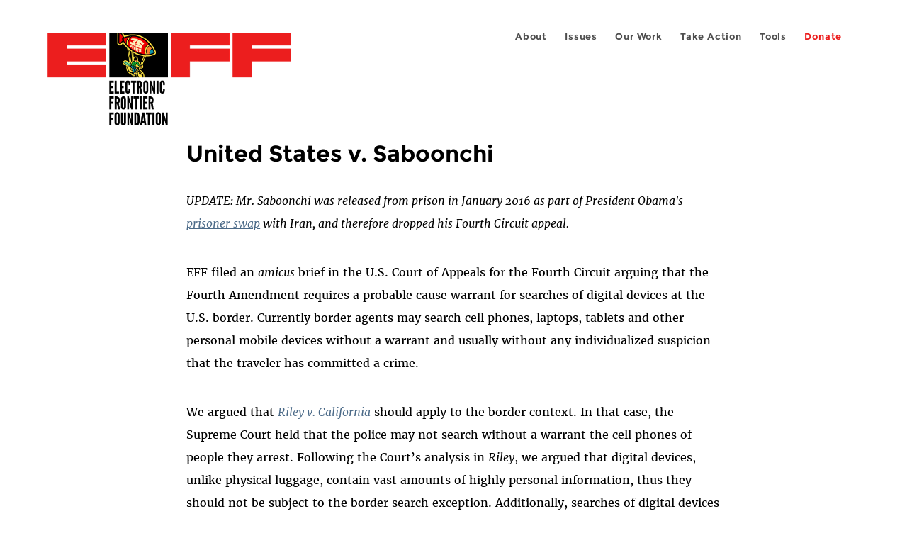

--- FILE ---
content_type: text/html; charset=utf-8
request_url: https://www.eff.org/my/cases/united-states-v-saboonchi?page=1
body_size: 9907
content:
<!DOCTYPE html>
  <!--[if IEMobile 7]><html class="no-js ie iem7" lang="en" dir="ltr"><![endif]-->
  <!--[if lte IE 6]><html class="no-js ie lt-ie9 lt-ie8 lt-ie7" lang="en" dir="ltr"><![endif]-->
  <!--[if (IE 7)&(!IEMobile)]><html class="no-js ie lt-ie9 lt-ie8" lang="en" dir="ltr"><![endif]-->
  <!--[if IE 8]><html class="no-js ie lt-ie9" lang="en" dir="ltr"><![endif]-->
  <!--[if (gte IE 9)|(gt IEMobile 7)]><html class="no-js ie" lang="en" dir="ltr" prefix="fb: http://ogp.me/ns/fb# og: http://ogp.me/ns#"><![endif]-->
  <!--[if !IE]><!--><html class="no-js" lang="en" dir="ltr" prefix="fb: http://ogp.me/ns/fb# og: http://ogp.me/ns#"><!--<![endif]-->
<head>
  <meta charset="utf-8" />
<link href="https://www.eff.org/cases/united-states-v-saboonchi?page=1" rel="alternate" hreflang="en" />
<link rel="shortcut icon" href="https://www.eff.org/sites/all/themes/frontier/favicon.ico" type="image/vnd.microsoft.icon" />
<link rel="profile" href="http://www.w3.org/1999/xhtml/vocab" />
<meta name="HandheldFriendly" content="true" />
<meta name="MobileOptimized" content="width" />
<meta http-equiv="cleartype" content="on" />
<link rel="apple-touch-icon-precomposed" href="https://www.eff.org/sites/all/themes/phoenix/apple-touch-icon-precomposed-114x114.png" sizes="114x114" />
<link rel="apple-touch-icon" href="https://www.eff.org/sites/all/themes/phoenix/apple-touch-icon.png" />
<link rel="apple-touch-icon-precomposed" href="https://www.eff.org/sites/all/themes/phoenix/apple-touch-icon-precomposed.png" />
<meta name="description" content="UPDATE: Mr. Saboonchi was released from prison in January 2016 as part of President Obama&#039;s prisoner swap with Iran, and therefore dropped his Fourth Circuit appeal. EFF filed an amicus brief in the U.S. Court of Appeals for the Fourth Circuit arguing that the Fourth Amendment requires a probable..." />
<meta name="viewport" content="width=device-width" />
<meta name="generator" content="Drupal 7 (http://drupal.org)" />
<link rel="canonical" href="https://www.eff.org/cases/united-states-v-saboonchi" />
<link rel="shortlink" href="https://www.eff.org/node/87708" />
<meta property="og:site_name" content="Electronic Frontier Foundation" />
<meta property="og:type" content="article" />
<meta property="og:title" content="United States v. Saboonchi" />
<meta property="og:url" content="https://www.eff.org/cases/united-states-v-saboonchi" />
<meta property="og:description" content="UPDATE: Mr. Saboonchi was released from prison in January 2016 as part of President Obama&#039;s prisoner swap with Iran, and therefore dropped his Fourth Circuit appeal. EFF filed an amicus brief in the U.S. Court of Appeals for the Fourth Circuit arguing that the Fourth Amendment requires a probable..." />
<meta property="og:updated_time" content="2016-04-25T17:13:28-07:00" />
<meta property="og:image" content="https://www.eff.org/files/banner_library/border-search-1.png" />
<meta property="og:image:url" content="https://www.eff.org/files/banner_library/border-search-1.png" />
<meta property="og:image:secure_url" content="https://www.eff.org/files/banner_library/border-search-1.png" />
<meta property="og:image:type" content="image/png" />
<meta property="og:image:width" content="1200" />
<meta name="twitter:card" content="summary_large_image" />
<meta property="og:image:height" content="600" />
<meta name="twitter:site" content="@eff" />
<meta name="twitter:title" content="United States v. Saboonchi" />
<meta name="twitter:description" content="UPDATE: Mr. Saboonchi was released from prison in January 2016 as part of President Obama&#039;s prisoner swap with Iran, and therefore dropped his Fourth Circuit appeal. EFF filed an amicus brief in the" />
<meta name="twitter:image" content="https://www.eff.org/files/banner_library/border-search-1.png" />
<meta name="twitter:image:width" content="1200" />
<meta name="twitter:image:height" content="600" />
<meta property="article:publisher" content="https://www.facebook.com/eff" />
<meta property="article:published_time" content="2015-09-08T17:09:16-07:00" />
<meta property="article:modified_time" content="2016-04-25T17:13:28-07:00" />
<meta itemprop="name" content="United States v. Saboonchi" />
<meta itemprop="description" content="UPDATE: Mr. Saboonchi was released from prison in January 2016 as part of President Obama&#039;s prisoner swap with Iran, and therefore dropped his Fourth Circuit appeal. EFF filed an amicus brief in the U.S. Court of Appeals for the Fourth Circuit arguing that the Fourth Amendment requires a probable..." />
<meta itemprop="image" content="https://www.eff.org/files/banner_library/border-search-1.png" />
<link rel="publisher" href="https://www.eff.org/" />
  <title>United States v. Saboonchi | Electronic Frontier Foundation</title>
  <link type="text/css" rel="stylesheet" href="https://www.eff.org/files/css/css_ys5BgHL2TNyP6_lBf6AQ-QeeC9qTVIuIwGCz7AJJrJA.css" media="all" />
<link type="text/css" rel="stylesheet" href="https://www.eff.org/files/css/css_V3McJKq84FPXUFuViKaKZOcc8gTSkV2_ZXfIfELkuN4.css" media="all" />
<link type="text/css" rel="stylesheet" href="https://www.eff.org/files/css/css_kfXT8fL-c5E_QEO-LhU1d_l-l9go4nrJP9_oScaLr1Y.css" media="all" />
  <script>/**
 * @licstart The following is the entire license notice for the JavaScript
 * code in this page.
 *
 * Copyright (C) 2026  Electronic Frontier Foundation.
 *
 * The JavaScript code in this page is free software: you can redistribute
 * it and/or modify it under the terms of the GNU General Public License
 * (GNU GPL) as published by the Free Software Foundation, either version 3
 * of the License, or (at your option) any later version.  The code is
 * distributed WITHOUT ANY WARRANTY; without even the implied warranty of
 * MERCHANTABILITY or FITNESS FOR A PARTICULAR PURPOSE.  See the GNU GPL
 * for more details.
 *
 * As additional permission under GNU GPL version 3 section 7, you may
 * distribute non-source (e.g., minimized or compacted) forms of that code
 * without the copy of the GNU GPL normally required by section 4, provided
 * you include this license notice and a URL through which recipients can
 * access the Corresponding Source.
 *
 * @licend The above is the entire license notice for the JavaScript code
 * in this page.
 */
</script>
<script src="https://www.eff.org/files/js/js_qd8BaywA4mj4edyGLb52Px4-BwFqScI7dgPymNmaueA.js"></script>
<script src="https://www.eff.org/files/js/js_3Yx3RhUahVujNOzKraAykeoMku4LObiO-aj6zp8KaXI.js"></script>
<script src="https://www.eff.org/files/js/js_JnnBhcU_450W0hhr3R7PfHUC5xfoYmomQmnxDctMkS0.js"></script>
<script src="https://www.eff.org/files/js/js_KgskruORdZ61kLIIF2JdsVSxvevWmDaooJy2sq72gQ8.js"></script>
<script src="https://www.eff.org/files/js/js_md9Q2Jg7iRdKo7Pq1Q7w1ueSSXHtr0mwNXdcBC7uaHU.js"></script>
<script>jQuery.extend(Drupal.settings, {"basePath":"\/","pathPrefix":"","setHasJsCookie":0,"ajaxPageState":{"theme":"phoenix","theme_token":"mlFD0F-9Nu5V9ZGCCJP2LZY4OaEbqZ28MlQ5hccFpo0","jquery_version":"1.12","jquery_version_token":"2S2H8eo5VlRSi4bco_IkEYq93EjMyFFDjIUVnqS_SSo","js":{"sites\/all\/modules\/contrib\/piwik_noscript\/piwik_noscript.js":1,"0":1,"sites\/all\/modules\/contrib\/tag1d7es_jquery_update\/replace\/jquery\/1.12\/jquery.min.js":1,"misc\/jquery-extend-3.4.0.js":1,"misc\/jquery-html-prefilter-3.5.0-backport.js":1,"misc\/jquery.once.js":1,"misc\/drupal.js":1,"sites\/all\/themes\/omega\/omega\/js\/no-js.js":1,"sites\/all\/modules\/contrib\/forcejs\/forcejs.js":1,"sites\/all\/modules\/contrib\/tag1d7es_jquery_update\/js\/jquery_browser.js":1,"sites\/all\/modules\/contrib\/tag1d7es_jquery_update\/replace\/ui\/ui\/minified\/jquery.ui.core.min.js":1,"sites\/all\/modules\/contrib\/tag1d7es_jquery_update\/replace\/ui\/ui\/minified\/jquery.ui.widget.min.js":1,"sites\/all\/modules\/contrib\/tag1d7es_jquery_update\/replace\/ui\/external\/jquery.cookie.js":1,"sites\/all\/modules\/contrib\/tag1d7es_jquery_update\/replace\/jquery.form\/4\/jquery.form.min.js":1,"sites\/all\/modules\/contrib\/tag1d7es_jquery_update\/replace\/ui\/ui\/minified\/jquery.ui.button.min.js":1,"sites\/all\/modules\/contrib\/tag1d7es_jquery_update\/replace\/ui\/ui\/minified\/jquery.ui.position.min.js":1,"misc\/ui\/jquery.ui.position-1.13.0-backport.js":1,"sites\/all\/modules\/contrib\/tag1d7es_jquery_update\/replace\/ui\/ui\/minified\/jquery.ui.menu.min.js":1,"misc\/ajax.js":1,"sites\/all\/modules\/contrib\/tag1d7es_jquery_update\/js\/jquery_update.js":1,"sites\/all\/modules\/custom\/eff_whyb\/js\/whyb.js":1,"sites\/all\/modules\/custom\/kittens\/banner.js":1,"sites\/all\/modules\/custom\/mytube\/mytube.js":1,"sites\/all\/modules\/custom\/privacy_badger\/js\/badger.behaviors.js":1,"sites\/all\/modules\/contrib\/caption_filter\/js\/caption-filter.js":1,"sites\/all\/modules\/contrib\/lightbox2\/js\/lightbox.js":1,"sites\/all\/modules\/contrib\/views\/js\/base.js":1,"misc\/progress.js":1,"sites\/all\/modules\/contrib\/views\/js\/ajax_view.js":1,"sites\/all\/modules\/contrib\/responsive_menus\/styles\/meanMenu\/jquery.meanmenu.min.js":1,"sites\/all\/modules\/contrib\/responsive_menus\/styles\/meanMenu\/responsive_menus_mean_menu.js":1,"sites\/all\/themes\/phoenix\/js\/tablesaw\/tablesaw-init.js":1,"sites\/all\/themes\/phoenix\/js\/tablesaw\/tablesaw.stackonly.jquery.js":1,"sites\/all\/themes\/phoenix\/js\/jquery-ui\/jquery.ui.selectmenu.js":1,"sites\/all\/themes\/phoenix\/js\/clipboard\/clipboard.js":1,"sites\/all\/themes\/phoenix\/js\/datatables\/datatables.js":1,"sites\/all\/themes\/phoenix\/js\/phoenix.behaviors.js":1},"css":{"sites\/all\/themes\/omega\/omega\/css\/modules\/system\/system.base.css":1,"sites\/all\/themes\/omega\/omega\/css\/modules\/system\/system.menus.theme.css":1,"sites\/all\/themes\/omega\/omega\/css\/modules\/system\/system.messages.theme.css":1,"sites\/all\/themes\/omega\/omega\/css\/modules\/system\/system.theme.css":1,"sites\/all\/modules\/contrib\/calendar\/css\/calendar_multiday.css":1,"sites\/all\/modules\/contrib\/date\/date_api\/date.css":1,"sites\/all\/modules\/contrib\/date\/date_popup\/themes\/datepicker.1.7.css":1,"sites\/all\/themes\/omega\/omega\/css\/modules\/book\/book.theme.css":1,"sites\/all\/modules\/contrib\/date\/date_repeat_field\/date_repeat_field.css":1,"sites\/all\/modules\/custom\/eff_library\/css\/media-browser.css":1,"sites\/all\/modules\/contrib\/footnotes\/footnotes.css":1,"sites\/all\/modules\/custom\/mytube\/mytube.css":1,"modules\/node\/node.css":1,"sites\/all\/themes\/omega\/omega\/css\/modules\/field\/field.theme.css":1,"sites\/all\/modules\/contrib\/video_filter\/video_filter.css":1,"sites\/all\/modules\/contrib\/views\/css\/views.css":1,"sites\/all\/themes\/omega\/omega\/css\/modules\/search\/search.theme.css":1,"sites\/all\/themes\/omega\/omega\/css\/modules\/user\/user.base.css":1,"sites\/all\/themes\/omega\/omega\/css\/modules\/user\/user.theme.css":1,"sites\/all\/modules\/contrib\/caption_filter\/caption-filter.css":1,"sites\/all\/modules\/contrib\/media\/modules\/media_wysiwyg\/css\/media_wysiwyg.base.css":1,"misc\/ui\/jquery.ui.core.css":1,"misc\/ui\/jquery.ui.theme.css":1,"misc\/ui\/jquery.ui.button.css":1,"misc\/ui\/jquery.ui.menu.css":1,"sites\/all\/modules\/contrib\/ctools\/css\/ctools.css":1,"sites\/all\/modules\/contrib\/lexicon\/css\/lexicon.css":1,"sites\/all\/modules\/contrib\/lightbox2\/css\/lightbox_alt.css":1,"sites\/all\/modules\/contrib\/panels\/css\/panels.css":1,"sites\/all\/modules\/custom\/eff_library\/plugins\/layouts\/eff_long_read\/eff-long-read.css":1,"sites\/all\/modules\/contrib\/node_embed\/plugins\/node_embed\/node_embed.css":1,"sites\/all\/modules\/contrib\/responsive_menus\/styles\/meanMenu\/meanmenu.min.css":1,"sites\/all\/modules\/custom\/eff_library\/plugins\/layouts\/eff_site_layout\/eff-site-layout.css":1,"sites\/all\/themes\/omega\/omega\/css\/omega.development.css":1,"sites\/all\/themes\/phoenix\/css\/phoenix.reset.css":1,"sites\/all\/themes\/phoenix\/css\/phoenix.styles.css":1,"sites\/all\/themes\/phoenix\/js\/jquery-ui\/jquery.ui.selectmenu.css":1,"sites\/all\/themes\/phoenix\/js\/tablesaw\/tablesaw.stackonly.css":1,"sites\/all\/themes\/phoenix\/js\/datatables\/datatables.css":1}},"lightbox2":{"rtl":"0","file_path":"\/(\\w\\w\/)public:\/","default_image":"\/sites\/all\/modules\/contrib\/lightbox2\/images\/brokenimage.jpg","border_size":10,"font_color":"000","box_color":"fff","top_position":"","overlay_opacity":"0.8","overlay_color":"000","disable_close_click":1,"resize_sequence":0,"resize_speed":10,"fade_in_speed":300,"slide_down_speed":10,"use_alt_layout":1,"disable_resize":0,"disable_zoom":1,"force_show_nav":0,"show_caption":1,"loop_items":1,"node_link_text":"","node_link_target":0,"image_count":"","video_count":"","page_count":"","lite_press_x_close":"press \u003Ca href=\u0022#\u0022 onclick=\u0022hideLightbox(); return FALSE;\u0022\u003E\u003Ckbd\u003Ex\u003C\/kbd\u003E\u003C\/a\u003E to close","download_link_text":"","enable_login":false,"enable_contact":false,"keys_close":"c x 27","keys_previous":"p 37","keys_next":"n 39","keys_zoom":"z","keys_play_pause":"32","display_image_size":"original","image_node_sizes":"()","trigger_lightbox_classes":"","trigger_lightbox_group_classes":"","trigger_slideshow_classes":"","trigger_lightframe_classes":"","trigger_lightframe_group_classes":"","custom_class_handler":0,"custom_trigger_classes":"","disable_for_gallery_lists":true,"disable_for_acidfree_gallery_lists":true,"enable_acidfree_videos":true,"slideshow_interval":5000,"slideshow_automatic_start":true,"slideshow_automatic_exit":true,"show_play_pause":true,"pause_on_next_click":false,"pause_on_previous_click":true,"loop_slides":false,"iframe_width":600,"iframe_height":400,"iframe_border":1,"enable_video":0,"useragent":"Mozilla\/5.0 (Macintosh; Intel Mac OS X 10_15_7) AppleWebKit\/537.36 (KHTML, like Gecko) Chrome\/131.0.0.0 Safari\/537.36; ClaudeBot\/1.0; +claudebot@anthropic.com)"},"views":{"ajax_path":"\/views\/ajax","ajaxViews":{"views_dom_id:3e75abfd5b538f2efbe9e037ea4f9738":{"view_name":"case_documents","view_display_id":"default","view_args":"87708","view_path":"node\/87708","view_base_path":null,"view_dom_id":"3e75abfd5b538f2efbe9e037ea4f9738","pager_element":0}}},"urlIsAjaxTrusted":{"\/views\/ajax":true,"\/search\/site":true},"responsive_menus":[{"selectors":"#header-sls-menu","container":"body","trigger_txt":"\u003Cspan class=\u0022mean-burger\u0022 \/\u003E\u003Cspan class=\u0022mean-burger\u0022 \/\u003E\u003Cspan class=\u0022mean-burger\u0022 \/\u003E","close_txt":"X","close_size":"18px","position":"right","media_size":"480","show_children":"1","expand_children":"0","expand_txt":"+","contract_txt":"-","remove_attrs":"1","responsive_menus_style":"mean_menu"}],"piwikNoscript":{"image":"\u003Cimg style=\u0022position: absolute\u0022 src=\u0022https:\/\/anon-stats.eff.org\/js\/?idsite=1\u0026amp;rec=1\u0026amp;url=https%3A\/\/www.eff.org\/cases\/united-states-v-saboonchi%3Fpage%3D1\u0026amp;action_name=\u0026amp;urlref=\u0026amp;dimension2=case\u0026amp;dimension3=87708\u0022 width=\u00220\u0022 height=\u00220\u0022 alt=\u0022\u0022 \/\u003E"}});</script>
</head>
<body class="html not-front not-logged-in page-node page-node- page-node-87708 node-type-case i18n-en section-cases no-secondary-nav no-right-sidebar">
  <a href="#main-content" class="element-invisible element-focusable">Skip to main content</a>
    
<div id="mobile-nav" class="navigation">
  <div>
    <div class="panel-pane pane-main-nav-menu">
            <ul class="menu"><li class=""><a href="/about">About</a><ul class="menu"><li class="first leaf"><a href="/about/contact">Contact</a></li>
<li class="leaf"><a href="/press/contact">Press</a></li>
<li class="leaf"><a href="/about/staff" title="Details and contact information for the EFF&#039;s staff">People</a></li>
<li class="leaf"><a href="/about/opportunities">Opportunities</a></li>
<li class="last leaf"><a href="/35" title="">EFF&#039;s 35th Anniversary</a></li>
</ul></li>
<li class=""><a href="/work">Issues</a><ul class="menu"><li class="first leaf"><a href="/issues/free-speech">Free Speech</a></li>
<li class="leaf"><a href="/issues/privacy">Privacy</a></li>
<li class="leaf"><a href="/issues/innovation">Creativity and Innovation</a></li>
<li class="leaf"><a href="/issues/transparency">Transparency</a></li>
<li class="leaf"><a href="/issues/international">International</a></li>
<li class="last leaf"><a href="/issues/security">Security</a></li>
</ul></li>
<li class=""><a href="/updates">Our Work</a><ul class="menu"><li class="first leaf"><a href="/deeplinks">Deeplinks Blog</a></li>
<li class="leaf"><a href="/updates?type=press_release">Press Releases</a></li>
<li class="leaf"><a href="https://www.eff.org/events/list?type=event&amp;type=event" title="">Events</a></li>
<li class="leaf"><a href="/pages/legal-cases" title="">Legal Cases</a></li>
<li class="leaf"><a href="/updates?type=whitepaper">Whitepapers</a></li>
<li class="leaf"><a href="https://www.eff.org/how-to-fix-the-internet-podcast" title="">Podcast</a></li>
<li class="last leaf"><a href="https://www.eff.org/about/annual-reports-and-financials" title="">Annual Reports</a></li>
</ul></li>
<li class=""><a href="https://act.eff.org/">Take Action</a><ul class="menu"><li class="first leaf"><a href="https://act.eff.org/">Action Center</a></li>
<li class="leaf"><a href="https://efa.eff.org" title="">Electronic Frontier Alliance</a></li>
<li class="last leaf"><a href="/about/opportunities/volunteer">Volunteer</a></li>
</ul></li>
<li class=""><a href="/pages/tools">Tools</a><ul class="menu"><li class="first leaf"><a href="https://www.eff.org/pages/privacy-badger" title="">Privacy Badger</a></li>
<li class="leaf"><a href="https://www.eff.org/pages/surveillance-self-defense" title="">Surveillance Self-Defense</a></li>
<li class="leaf"><a href="https://www.eff.org/pages/certbot" title="">Certbot</a></li>
<li class="leaf"><a href="https://www.eff.org/pages/atlas-surveillance" title="">Atlas of Surveillance</a></li>
<li class="leaf"><a href="https://www.eff.org/pages/cover-your-tracks" title="">Cover Your Tracks</a></li>
<li class="leaf"><a href="https://sls.eff.org/" title="">Street Level Surveillance</a></li>
<li class="last leaf"><a href="/pages/apkeep" title="">apkeep</a></li>
</ul></li>
<li class=""><a href="https://supporters.eff.org/donate/join-eff-today" title="Donate to EFF">Donate</a><ul class="menu"><li class="first leaf"><a href="https://supporters.eff.org/donate/join-eff-today">Donate to EFF</a></li>
<li class="leaf"><a href="/givingsociety" title="">Giving Societies</a></li>
<li class="leaf"><a href="https://shop.eff.org">Shop</a></li>
<li class="leaf"><a href="https://www.eff.org/thanks#organizational_members" title="">Sponsorships</a></li>
<li class="leaf"><a href="https://www.eff.org/pages/other-ways-give-and-donor-support" title="">Other Ways to Give</a></li>
<li class="last leaf"><a href="/pages/membership-faq" title="Frequently Asked Questions and other information about EFF Memberships.">Membership FAQ</a></li>
</ul></li>
<li class=""><a href="https://supporters.eff.org/donate/site-m--h" title="Donate to EFF">Donate</a><ul class="menu"><li class="first leaf"><a href="https://supporters.eff.org/donate/site-m--h">Donate to EFF</a></li>
<li class="leaf"><a href="https://shop.eff.org" title="">Shop</a></li>
<li class="last leaf"><a href="https://www.eff.org/pages/other-ways-give-and-donor-support" title="">Other Ways to Give</a></li>
</ul></li>
</ul>    </div>
  </div>
  <hr/>
  <div id="mobile-signup">
    Email updates on news, actions,<br/>
    and events in your area.
  </div>
  <div id="mobile-signup-button">
    <a  href="https://eff.org/signup">Join EFF Lists</a>
  </div>
  <div id="mobile-footer-bottom">
    <div class="panel-pane pane-block pane-menu-menu-footer-bottom">
            <ul class="menu"><li class="first leaf"><a href="/copyright">Copyright (CC BY)</a></li>
<li class="leaf"><a href="/pages/trademark-and-brand-usage-policy" title="Trademark and Brand Usage Policy">Trademark</a></li>
<li class="leaf"><a href="/policy">Privacy Policy</a></li>
<li class="last leaf"><a href="/thanks">Thanks</a></li>
</ul>    </div>
  </div>
</div>

<div id="masthead-mobile-wrapper">
  <div id="masthead-mobile">
    <div class="branding">
      <div class="panel-pane pane-page-site-name">
            <a href="/">Electronic Frontier Foundation</a>    </div>
    </div>

    <div class="hamburger"></div>

    <div class="donate">
      <a href="https://supporters.eff.org/donate/site-m--m">Donate</a>
    </div>
  </div>
</div>

<div id="site_banner">
  </div>

<header id="header">
  <div id="page">
    <div id="masthead-wrapper">
      <div id="masthead">
        <div class="branding">
          <div class="panel-pane pane-page-site-name">
            <a href="/">Electronic Frontier Foundation</a>    </div>
        </div>
        <div id="main-menu-nav" class="navigation">
          <div>
            <div class="panel-pane pane-main-nav-menu">
            <ul class="menu"><li class=""><a href="/about">About</a><ul class="menu"><li class="first leaf"><a href="/about/contact">Contact</a></li>
<li class="leaf"><a href="/press/contact">Press</a></li>
<li class="leaf"><a href="/about/staff" title="Details and contact information for the EFF&#039;s staff">People</a></li>
<li class="leaf"><a href="/about/opportunities">Opportunities</a></li>
<li class="last leaf"><a href="/35" title="">EFF&#039;s 35th Anniversary</a></li>
</ul></li>
<li class=""><a href="/work">Issues</a><ul class="menu"><li class="first leaf"><a href="/issues/free-speech">Free Speech</a></li>
<li class="leaf"><a href="/issues/privacy">Privacy</a></li>
<li class="leaf"><a href="/issues/innovation">Creativity and Innovation</a></li>
<li class="leaf"><a href="/issues/transparency">Transparency</a></li>
<li class="leaf"><a href="/issues/international">International</a></li>
<li class="last leaf"><a href="/issues/security">Security</a></li>
</ul></li>
<li class=""><a href="/updates">Our Work</a><ul class="menu"><li class="first leaf"><a href="/deeplinks">Deeplinks Blog</a></li>
<li class="leaf"><a href="/updates?type=press_release">Press Releases</a></li>
<li class="leaf"><a href="https://www.eff.org/events/list?type=event&amp;type=event" title="">Events</a></li>
<li class="leaf"><a href="/pages/legal-cases" title="">Legal Cases</a></li>
<li class="leaf"><a href="/updates?type=whitepaper">Whitepapers</a></li>
<li class="leaf"><a href="https://www.eff.org/how-to-fix-the-internet-podcast" title="">Podcast</a></li>
<li class="last leaf"><a href="https://www.eff.org/about/annual-reports-and-financials" title="">Annual Reports</a></li>
</ul></li>
<li class=""><a href="https://act.eff.org/">Take Action</a><ul class="menu"><li class="first leaf"><a href="https://act.eff.org/">Action Center</a></li>
<li class="leaf"><a href="https://efa.eff.org" title="">Electronic Frontier Alliance</a></li>
<li class="last leaf"><a href="/about/opportunities/volunteer">Volunteer</a></li>
</ul></li>
<li class=""><a href="/pages/tools">Tools</a><ul class="menu"><li class="first leaf"><a href="https://www.eff.org/pages/privacy-badger" title="">Privacy Badger</a></li>
<li class="leaf"><a href="https://www.eff.org/pages/surveillance-self-defense" title="">Surveillance Self-Defense</a></li>
<li class="leaf"><a href="https://www.eff.org/pages/certbot" title="">Certbot</a></li>
<li class="leaf"><a href="https://www.eff.org/pages/atlas-surveillance" title="">Atlas of Surveillance</a></li>
<li class="leaf"><a href="https://www.eff.org/pages/cover-your-tracks" title="">Cover Your Tracks</a></li>
<li class="leaf"><a href="https://sls.eff.org/" title="">Street Level Surveillance</a></li>
<li class="last leaf"><a href="/pages/apkeep" title="">apkeep</a></li>
</ul></li>
<li class=""><a href="https://supporters.eff.org/donate/join-eff-today" title="Donate to EFF">Donate</a><ul class="menu"><li class="first leaf"><a href="https://supporters.eff.org/donate/join-eff-today">Donate to EFF</a></li>
<li class="leaf"><a href="/givingsociety" title="">Giving Societies</a></li>
<li class="leaf"><a href="https://shop.eff.org">Shop</a></li>
<li class="leaf"><a href="https://www.eff.org/thanks#organizational_members" title="">Sponsorships</a></li>
<li class="leaf"><a href="https://www.eff.org/pages/other-ways-give-and-donor-support" title="">Other Ways to Give</a></li>
<li class="last leaf"><a href="/pages/membership-faq" title="Frequently Asked Questions and other information about EFF Memberships.">Membership FAQ</a></li>
</ul></li>
<li class=""><a href="https://supporters.eff.org/donate/site-m--h" title="Donate to EFF">Donate</a><ul class="menu"><li class="first leaf"><a href="https://supporters.eff.org/donate/site-m--h">Donate to EFF</a></li>
<li class="leaf"><a href="https://shop.eff.org" title="">Shop</a></li>
<li class="last leaf"><a href="https://www.eff.org/pages/other-ways-give-and-donor-support" title="">Other Ways to Give</a></li>
</ul></li>
</ul>    </div>
          </div>
          <div id="search-box">
                      </div>
        </div>
      </div>
    </div>
  </div>
</header>

<noscript>
  <div class="primary-nav-nojs">
  </div>
</noscript>

<!-- See if there's anything above the banner -->
  <div class="above-banner">
    <div class="panel-pane pane-page-title">
            <h1>United States v. Saboonchi</h1>
    </div>
<div class="panel-pane pane-eff-content-type">
            LEGAL CASE    </div>
  </div>

<!-- See if there's anything in the banner -->
  <div class="banner-wrapper">
    <div class="panel-pane pane-banner">
            <div></div>    </div>
  </div>

  <div id="main-content">
    <div id="breadcrumb">
          </div>

          <div class="main-column">
            <div class="panel-pane pane-page-title">
            <h1>United States v. Saboonchi</h1>
    </div>
<div class="panel-pane pane-page-content">
            
<div class="long-read">
    <div class="onecol column content-wrapper">
          </div>

    <div class="onecol column content-banner">
          </div>

    <div class="onecol column content-wrapper">
      <div class="column main-content">
        <div class="panel-pane pane-node-content">
            <article role="article" class="node node--case node--full node--case--full">
  
  
  <div class="node__content">
    <div class="eff-translation-links"></div><div class="field field--name-body field--type-text-with-summary field--label-hidden"><div class="field__items"><div class="field__item even"><p class="MsoNormal"><em>UPDATE: Mr. Saboonchi was released from prison in January 2016 as part of President Obama's <a href="http://www.baltimoresun.com/business/bs-md-iran-prisoners-20160116-story.html">prisoner swap</a> with Iran, and therefore dropped his Fourth Circuit appeal. </em></p>
<p class="MsoNormal">EFF filed an <em>amicus</em> brief in the U.S. Court of Appeals for the Fourth Circuit arguing that the Fourth Amendment requires a probable cause warrant for searches of digital devices at the U.S. border. Currently border agents may search cell phones, laptops, tablets and other personal mobile devices without a warrant and usually without any individualized suspicion that the traveler has committed a crime.</p>
<p class="MsoNormal">We argued that <a href="https://www.eff.org/cases/supreme-court-cases-cell-phone-searches"><i>Riley v. California</i></a> should apply to the border context. In that case, the Supreme Court held that the police may not search without a warrant the cell phones of people they arrest. Following the Court’s analysis in <i>Riley</i>, we argued that digital devices, unlike physical luggage, contain vast amounts of highly personal information, thus they should not be subject to the border search exception. Additionally, searches of digital devices at the border are not justified by the limited purposes of the border search exception: immigration and customs enforcement. Rather, they are generally for ordinary criminal law enforcement, which requires a warrant based on probable cause.</p>

</div></div></div>  </div>

          </article>
    </div>
      </div>

      <div class="column side-content">
              </div>
    </div>

    <div class="onecol column content-footer">
      <div class="panel-pane pane-views pane-legal-case-related-blog-posts">
          <h2 class="pane-title">Updates</h2>
        <div class="view view-legal-case-related-blog-posts view-id-legal_case_related_blog_posts view-display-id-default teaser-feed view-dom-id-e6e55d4c4eadf714c4a824cfc3146b60">
        
  
  
      <div class="view-content">
      <div class="item-list"><ul>  <li class="views-row views-row-1 views-row-odd views-row-first"><article role="article" class="node node--blog node--promoted node-teaser node--teaser node--blog--teaser">
      <header>
      <div class="field field--name-field-banner-graphic field--type-image field--label-hidden"><div class="field__items"><div class="field__item even"><div class="teaser-thumbnail"><a href="/deeplinks/2017/04/bill-rights-border-fifth-amendment-protections-account-passwords-and-device"><img src="https://www.eff.org/files/styles/teaser/public/banner_library/border-search-1_1.png?itok=tKrTgCZT" width="500" height="250" alt="" /></a></div></div></div></div><div class="node-content-type-byline blog"><a href="/updates?type=blog">Deeplinks Blog</a>
<span class="node-author"> by Stephanie Lacambra</span>
<span class="node-date"> | April 19, 2017</span>
</div>              <h3 class="node__title"><a href="/deeplinks/2017/04/bill-rights-border-fifth-amendment-protections-account-passwords-and-device" rel="bookmark">The Bill of Rights at the Border: Fifth Amendment Protections for Account Passwords and Device Passcodes</a></h3>
            
    </header>
  
  
  <div class="node__content">
    <div class="eff-translation-links"></div><div class="field field--name-body field--type-text-with-summary field--label-hidden"><div class="field__items"><div class="field__item even"><p>This is the third and final installment in our series on the Constitution at the border. Today, we’ll focus on the Fifth Amendment and passwords. Click here for <a href="https://www.eff.org/deeplinks/2017/03/bill-rights-border-first-amendment-and-right-anonymous-speech">Part 1 on the First Amendment</a> or <a href="https://www.eff.org/deeplinks/2017/04/bill-rights-border-fourth-amendment-limits-searching-your-data-and-devices">Part 2 on the Fourth Amendment</a>.&#13;<br /> Lately, a big question on everyone's...</p></div></div></div>  </div>

      <ul class="links links--inline node__links"><li class="node-readmore first last"><a href="/deeplinks/2017/04/bill-rights-border-fifth-amendment-protections-account-passwords-and-device" rel="tag" title="The Bill of Rights at the Border: Fifth Amendment Protections for Account Passwords and Device Passcodes">Read more<span class="element-invisible"> about The Bill of Rights at the Border: Fifth Amendment Protections for Account Passwords and Device Passcodes</span></a></li>
</ul>    </article>
</li>
  <li class="views-row views-row-2 views-row-even"><article role="article" class="node node--blog node--promoted node-teaser node--teaser node--blog--teaser">
      <header>
      <div class="field field--name-field-banner-graphic field--type-image field--label-hidden"><div class="field__items"><div class="field__item even"><div class="teaser-thumbnail"><a href="/deeplinks/2017/04/border-search-bill-would-rein-cbp"><img src="https://www.eff.org/files/styles/teaser/public/banner_library/border-search-1_2.png?itok=q-l0fLj5" width="500" height="250" alt="" /></a></div></div></div></div><div class="node-content-type-byline blog"><a href="/updates?type=blog">Deeplinks Blog</a>
<span class="node-author"> by <a href="/about/staff/sophia-cope">Sophia Cope</a></span>
<span class="node-date"> | April 6, 2017</span>
</div>              <h3 class="node__title"><a href="/deeplinks/2017/04/border-search-bill-would-rein-cbp" rel="bookmark">Border Search Bill Would Rein in CBP</a></h3>
            
    </header>
  
  
  <div class="node__content">
    <div class="eff-translation-links"></div><div class="field field--name-body field--type-text-with-summary field--label-hidden"><div class="field__items"><div class="field__item even"><p>Border Searches of U.S. Persons’ Digital Devices Would Require a Warrant<br /> As <a href="https://www.eff.org/deeplinks/2017/02/sen-wyden-border-searches-digital-devices-should-require-warrant">promised by Sen. Wyden in February</a>, a bill was introduced this week in Congress that would require U.S. Customs and Border Protection or other government agents to obtain a <a href="https://www.wyden.senate.gov/download/?id=0FC61A3A-122B-4A0C-9AED-B68C3349AA61&amp;download=1">probable cause warrant</a> before searching the...</p></div></div></div>  </div>

      <ul class="links links--inline node__links"><li class="node-readmore first last"><a href="/deeplinks/2017/04/border-search-bill-would-rein-cbp" rel="tag" title="Border Search Bill Would Rein in CBP">Read more<span class="element-invisible"> about Border Search Bill Would Rein in CBP</span></a></li>
</ul>    </article>
</li>
  <li class="views-row views-row-3 views-row-odd"><article role="article" class="node node--blog node--promoted node-teaser node--teaser node--blog--teaser">
      <header>
      <div class="teaser-thumbnail" style="background: #D9D384"><a href="/deeplinks/2017/04/bill-rights-border-fourth-amendment-limits-searching-your-data-and-devices"><img src="https://www.eff.org/files/styles/teaser/public/issues/mobile-privacy.png?itok=6Gu99OLe" width="500" height="250" alt="" /></a></div><div class="node-content-type-byline blog"><a href="/updates?type=blog">Deeplinks Blog</a>
<span class="node-author"> by Stephanie Lacambra</span>
<span class="node-date"> | April 3, 2017</span>
</div>              <h3 class="node__title"><a href="/deeplinks/2017/04/bill-rights-border-fourth-amendment-limits-searching-your-data-and-devices" rel="bookmark">The Bill of Rights at the Border: Fourth Amendment Limits on Searching Your Data and Devices</a></h3>
            
    </header>
  
  
  <div class="node__content">
    <div class="eff-translation-links"></div><div class="field field--name-body field--type-text-with-summary field--label-hidden"><div class="field__items"><div class="field__item even">More than <a href="https://qz.com/898888/the-trump-administration-is-using-a-misleading-travel-statistic-to-defend-its-immigration-order/">325,000 people</a> enter the United States via airports every day, with <a href="http://www.politifact.com/truth-o-meter/statements/2016/sep/14/donald-trump/trump-says-1-million-legal-crossings-along-us-mexi/">hundreds of thousands more</a> crossing by land at the borders. Not only is that a lot of people, it’s also a lot of computers, smartphones, and tablets riding along in our pockets, bags, and trunks...</div></div></div>  </div>

      <ul class="links links--inline node__links"><li class="node-readmore first last"><a href="/deeplinks/2017/04/bill-rights-border-fourth-amendment-limits-searching-your-data-and-devices" rel="tag" title="The Bill of Rights at the Border: Fourth Amendment Limits on Searching Your Data and Devices">Read more<span class="element-invisible"> about The Bill of Rights at the Border: Fourth Amendment Limits on Searching Your Data and Devices</span></a></li>
</ul>    </article>
</li>
  <li class="views-row views-row-4 views-row-even"><article role="article" class="node node--press-release node--promoted node-teaser node--teaser node--press-release--teaser">
      <header>
      <div class="field field--name-field-banner-graphic field--type-image field--label-hidden"><div class="field__items"><div class="field__item even"><div class="teaser-thumbnail"><a href="/press/releases/border-agents-need-warrant-search-travelers-phones-eff-tells-court"><img src="https://www.eff.org/files/styles/teaser/public/banner_library/border-search-1_3.png?itok=1hSAHUzv" width="500" height="250" alt="" /></a></div></div></div></div><div class="node-content-type-byline press_release"><a href="/updates?type=press_release">Press Release</a>
<span class="node-date"> | March 20, 2017</span>
</div>              <h3 class="node__title"><a href="/press/releases/border-agents-need-warrant-search-travelers-phones-eff-tells-court" rel="bookmark">Border Agents Need A Warrant to Search Travelers’ Phones, EFF Tells Court</a></h3>
            
    </header>
  
  
  <div class="node__content">
    <div class="eff-translation-links"></div><div class="field field--name-body field--type-text-with-summary field--label-hidden"><div class="field__items"><div class="field__item even"><p>Richmond, Virginia—Border agents must obtain a warrant to search travelers’ phones, tablets, and laptops, which contain a vast trove of sensitive, highly personal information that is protected by the Fourth Amendment, the Electronic Frontier Foundation (EFF)<a href="https://www.eff.org/document/us-v-kolsuz-eff-amicus-brief" target="_blank"> told</a> a federal appeals court today.<br /> Searches of devices at the...</p></div></div></div>  </div>

      <ul class="links links--inline node__links"><li class="node-readmore first last"><a href="/press/releases/border-agents-need-warrant-search-travelers-phones-eff-tells-court" rel="tag" title="Border Agents Need A Warrant to Search Travelers’ Phones, EFF Tells Court">Read more<span class="element-invisible"> about Border Agents Need A Warrant to Search Travelers’ Phones, EFF Tells Court</span></a></li>
</ul>    </article>
</li>
  <li class="views-row views-row-5 views-row-odd views-row-last"><article role="article" class="node node--blog node--promoted node-teaser node--teaser node--blog--teaser">
      <header>
      <div class="teaser-thumbnail"><a href="/deeplinks/2017/02/sen-wyden-border-searches-digital-devices-should-require-warrant"><img src="https://www.eff.org/files/styles/teaser/public/issues/icon-2019-privacy.png?itok=SFRWI1Bc" width="500" height="250" alt="Privacy issue banner, a colorful graphical representation of a padlock" /></a></div><div class="node-content-type-byline blog"><a href="/updates?type=blog">Deeplinks Blog</a>
<span class="node-author"> by <a href="/about/staff/sophia-cope">Sophia Cope</a></span>
<span class="node-date"> | February 21, 2017</span>
</div>              <h3 class="node__title"><a href="/deeplinks/2017/02/sen-wyden-border-searches-digital-devices-should-require-warrant" rel="bookmark">Sen. Wyden: Border Searches of Digital Devices Should Require a Warrant</a></h3>
            
    </header>
  
  
  <div class="node__content">
    <div class="eff-translation-links"></div><div class="field field--name-body field--type-text-with-summary field--label-hidden"><div class="field__items"><div class="field__item even"><p>This week Sen. Wyden (D-OR) sent a <a href="https://www.wyden.senate.gov/download/?id=B947731A-2394-484B-81E3-FDD49530EBF4&amp;download=1">letter</a> to Department of Homeland Security (DHS) Secretary John Kelly stating that he will soon introduce legislation that would require law enforcement agencies to obtain a warrant before searching the data on digital devices at the border. We applaud Sen. Wyden for...</p></div></div></div>  </div>

      <ul class="links links--inline node__links"><li class="node-readmore first last"><a href="/deeplinks/2017/02/sen-wyden-border-searches-digital-devices-should-require-warrant" rel="tag" title="Sen. Wyden: Border Searches of Digital Devices Should Require a Warrant">Read more<span class="element-invisible"> about Sen. Wyden: Border Searches of Digital Devices Should Require a Warrant</span></a></li>
</ul>    </article>
</li>
</ul></div>    </div>
  
      <h2 class="element-invisible">Pages</h2><ul class="pager"><li class="pager__item pager__item--first"><a title="Go to first page" href="/cases/united-states-v-saboonchi">« first</a></li>
<li class="pager__item pager__item--previous"><a title="Go to previous page" href="/cases/united-states-v-saboonchi">‹ previous</a></li>
<li class="pager__item"><a title="Go to page 1" href="/cases/united-states-v-saboonchi">1</a></li>
<li class="pager__item pager__item--current">2</li>
<li class="pager__item"><a title="Go to page 3" href="/cases/united-states-v-saboonchi?page=2">3</a></li>
<li class="pager__item"><a title="Go to page 4" href="/cases/united-states-v-saboonchi?page=3">4</a></li>
<li class="pager__item pager__item--next"><a title="Go to next page" href="/cases/united-states-v-saboonchi?page=2">next ›</a></li>
<li class="pager__item pager__item--last"><a title="Go to last page" href="/cases/united-states-v-saboonchi?page=3">last »</a></li>
</ul>  
  
  
  
  
</div>    </div>
    </div>

</div>
    </div>
      </div>

      <div class="clear-block"></div>

    </div>
    
    <p class="faq-toc"><a href="#main-content">Back to top</a></p>

  </div>


  <div id="footer">
    <div class="panel-pane pane-footer-logo">
            <a href="https://www.eff.org"><img src="https://www.eff.org/sites/all/modules/custom/eff_library/images/eff-logo-1color-blue.svg" alt="EFF Home" /></a>    </div>
<div class="panel-pane pane-menu-tree pane-menu-footer-social-links">
          <h2 class="pane-title">Follow EFF:</h2>
        <div class="menu-block-wrapper menu-block-ctools-menu-footer-social-links-1 menu-name-menu-footer-social-links parent-mlid-0 menu-level-1">
  <ul class="menu"><li class="first leaf menu-mlid-16459"><a href="https://mastodon.social/@eff" title="" rel="me">mastodon</a></li>
<li class="leaf menu-mlid-13409"><a href="https://www.facebook.com/eff" title="EFF on facebook">facebook</a></li>
<li class="leaf menu-mlid-13410"><a href="https://www.instagram.com/efforg/" title="EFF on Instagram">instagram</a></li>
<li class="leaf menu-mlid-13408"><a href="https://twitter.com/eff" title="EFF on X">x</a></li>
<li class="leaf menu-mlid-16603"><a href="https://bsky.app/profile/eff.org" title="">Blue Sky</a></li>
<li class="leaf menu-mlid-13411"><a href="https://www.youtube.com/efforg" title="EFF on YouTube">youtube</a></li>
<li class="leaf menu-mlid-13412"><a href="https://www.flickr.com/photos/electronicfrontierfoundation">flicker</a></li>
<li class="leaf menu-mlid-16445"><a href="https://www.linkedin.com/company/EFF" title="">linkedin</a></li>
<li class="leaf menu-mlid-16460"><a href="https://www.tiktok.com/@efforg" title="">tiktok</a></li>
<li class="last leaf menu-mlid-16475"><a href="https://www.threads.net/@efforg" title="">threads</a></li>
</ul></div>
    </div>
<div class="panel-pane pane-custom pane-1">
            <p>Check out our 4-star rating on <a href="https://www.charitynavigator.org/ein/043091431" target="_blank" rel="noopener noreferrer">Charity Navigator</a>.</p>

    </div>
<div class="panel-pane pane-block pane-menu-menu-contact-footer-menu">
          <h2 class="pane-title">Contact</h2>
        <ul class="menu"><li class="first leaf"><a href="/about/contact">General</a></li>
<li class="leaf"><a href="/pages/legal-assistance">Legal</a></li>
<li class="leaf"><a href="/security">Security</a></li>
<li class="leaf"><a href="/about/contact">Membership</a></li>
<li class="last leaf"><a href="/press/contact">Press</a></li>
</ul>    </div>
<div class="panel-pane pane-block pane-menu-menu-about-footer-menu">
          <h2 class="pane-title">About</h2>
        <ul class="menu"><li class="first leaf"><a href="/event" title="">Calendar</a></li>
<li class="leaf"><a href="/about/opportunities/volunteer" title="">Volunteer</a></li>
<li class="leaf"><a href="/victories" title="">Victories</a></li>
<li class="leaf"><a href="/about/history" title="">History</a></li>
<li class="leaf"><a href="/about/opportunities/interns" title="">Internships</a></li>
<li class="leaf"><a href="https://www.paycomonline.net/v4/ats/web.php/jobs?clientkey=28620672D234BF368306CEB4A2746667" title="">Jobs</a></li>
<li class="leaf"><a href="/about/staff" title="">Staff</a></li>
<li class="last leaf"><a href="/pages/effs-diversity-statement" title="">Diversity &amp; Inclusion</a></li>
</ul>    </div>
<div class="panel-pane pane-block pane-menu-menu-footer-menu-issues">
          <h2 class="pane-title">Issues</h2>
        <ul class="menu"><li class="first leaf"><a href="/issues/free-speech">Free Speech</a></li>
<li class="leaf"><a href="/issues/privacy">Privacy</a></li>
<li class="leaf"><a href="/issues/innovation">Creativity &amp; Innovation</a></li>
<li class="leaf"><a href="/issues/transparency">Transparency</a></li>
<li class="leaf"><a href="/issues/international">International</a></li>
<li class="last leaf"><a href="/issues/security">Security</a></li>
</ul>    </div>
<div class="panel-pane pane-block pane-menu-menu-footer-updates-menu">
          <h2 class="pane-title">Updates</h2>
        <ul class="menu"><li class="first leaf"><a href="https://www.eff.org/deeplinks?type=blog" title="">Blog</a></li>
<li class="leaf"><a href="/updates?type=press_release">Press Releases</a></li>
<li class="leaf"><a href="https://www.eff.org/updates?type=event&amp;type=event" title="">Events</a></li>
<li class="leaf"><a href="https://www.eff.org/pages/legal-cases" title="">Legal Cases</a></li>
<li class="leaf"><a href="/updates?type=whitepaper">Whitepapers</a></li>
<li class="last leaf"><a href="https://www.eff.org/effector" title="">EFFector Newsletter</a></li>
</ul>    </div>
<div class="panel-pane pane-block pane-menu-menu-footer-press-menu">
          <h2 class="pane-title">Press</h2>
        <ul class="menu"><li class="first last leaf"><a href="/press/contact">Press Contact</a></li>
</ul>    </div>
<div class="panel-pane pane-block pane-menu-menu-footer-donate-menu">
          <h2 class="pane-title">Donate</h2>
        <ul class="menu"><li class="first leaf"><a href="https://supporters.eff.org/donate/donate-df" title="">Join or Renew Membership Online</a></li>
<li class="leaf"><a href="https://supporters.eff.org/donate/donate-df" title="">One-Time Donation Online</a></li>
<li class="leaf"><a href="/givingsociety" title="">Giving Societies</a></li>
<li class="leaf"><a href="https://www.eff.org/thanks#organizational_members" title="">Corporate Giving and Sponsorship</a></li>
<li class="leaf"><a href="https://shop.eff.org">Shop</a></li>
<li class="last leaf"><a href="/helpout">Other Ways to Give</a></li>
</ul>    </div>
  </div>
  <div id="footer-bottom">
    <div class="panel-pane pane-block pane-menu-menu-footer-bottom">
            <ul class="menu"><li class="first leaf"><a href="/copyright">Copyright (CC BY)</a></li>
<li class="leaf"><a href="/pages/trademark-and-brand-usage-policy" title="Trademark and Brand Usage Policy">Trademark</a></li>
<li class="leaf"><a href="/policy">Privacy Policy</a></li>
<li class="last leaf"><a href="/thanks">Thanks</a></li>
</ul>    </div>
  </div>
  <a href="/librejs/jslicense" rel="jslicense" style="display: none">JavaScript license information</a><div id="piwik-noscript"></div><noscript><img style="position: absolute" src="https://anon-stats.eff.org/js/?idsite=1&amp;rec=1&amp;url=https%3A//www.eff.org/cases/united-states-v-saboonchi%3Fpage%3D1&amp;action_name=United%20States%20v.%20Saboonchi%20%7C%20Electronic%20Frontier%20Foundation&amp;dimension2=case&amp;dimension3=87708" width="0" height="0" alt="" /></noscript>
<script src="https://www.eff.org/files/js/js_lMrfy51aI91p2ZAdgpEs4r3pZi-E809QDyWJpbMpnTw.js"></script>
</body>
</html>
